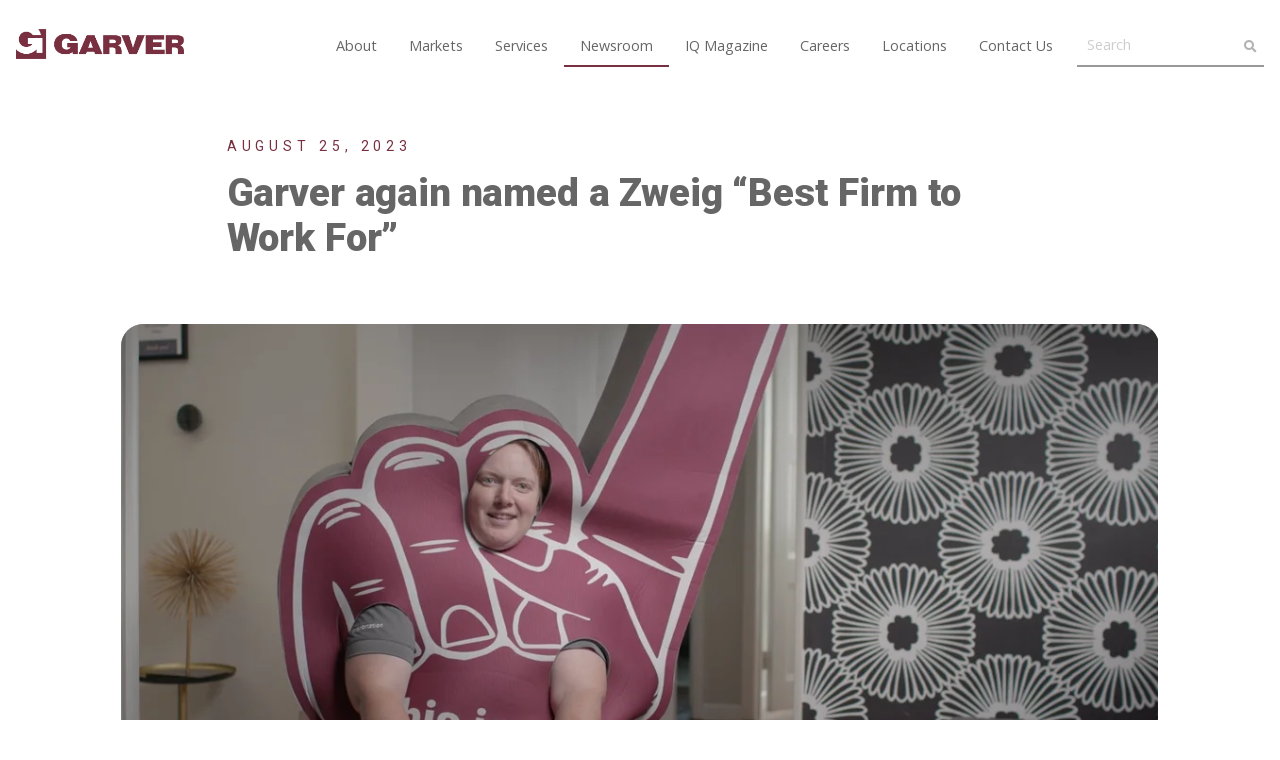

--- FILE ---
content_type: text/html; charset=UTF-8
request_url: https://garverusa.com/news/8/2023/garver-again-named-a-zweig-best-firm-to-work-for
body_size: 10400
content:
	
   
 
  <!DOCTYPE html>
<html lang="en">
<head>
<title>Garver again named a Zweig “Best Firm to Work For” - Garver</title>
<link rel="preload" as="style" type="text/css" href="/css/normalize.css" onload="this.onload=null;this.rel='stylesheet'">
<link rel="preload" as="style" type="text/css" href="/css/base-min.css?id=15810281587" onload="this.onload=null;this.rel='stylesheet'">
<link rel="preload" as="style" href="/css/style-23.2.28c-min.css?id=15810281595">
<link rel="stylesheet" type="text/css" href="/css/style-23.2.28c-min.css?id=15810281595">
<link rel="preload" as="style" type="text/css" href="/css/animate-min.css" onload="this.onload=null;this.rel='stylesheet'">

<link rel="preconnect" href="https://fonts.gstatic.com/" crossorigin>
<link rel="preload" as="style" href="https://fonts.googleapis.com/css?family=Roboto:300,400,500,700,900|Open+Sans:300,400,600,700,800&display=swap" onload="this.onload=null;this.rel='stylesheet'">
<link rel="preconnect" href="https://use.fontawesome.com/">
<link rel="preconnect" href="https://use.fontawesome.com/" crossorigin>
<link rel="preload" as="style" href="https://use.fontawesome.com/releases/v5.13.0/css/all.css" onload="this.onload=null;this.rel='stylesheet'">
<link rel="preload" as="style" href="/css/jquery-1.12.1.ui.css" onload="this.onload=null;this.rel='stylesheet'">

<meta name="msvalidate.01" content="263F44BDAA8074ADBFEE4B5BC475E0DB">
<meta name="google-site-verification" content="KZ2Yn9kYeuFcIkHQCymWJA5d31Skwd0fim03kQnEvPs">

<meta name="viewport" content="width=device-width, initial-scale=1, maximum-scale=5">
<meta property="og:title" content="Garver again named a Zweig “Best Firm to Work For” - Garver">
<meta property="og:image" content="https://garverusa.blob.core.windows.net/images/blog/2023/August/best-firm-friday-preview-2023.jpg">
<meta property="og:url" content="https://garverusa.com/news/8/2023/garver-again-named-a-zweig-best-firm-to-work-for">
<meta property="og:description" content="This is the third consecutive year Garver has ranked No. 1 and the 10th consecutive year that the firm has ranked in the top three.">
<meta name="description" content="This is the third consecutive year Garver has ranked No. 1 and the 10th consecutive year that the firm has ranked in the top three.">
<meta property="og:type" content="article">
<meta property="og:site_name" content="Garver">

<meta name="twitter:card" content="summary_large_image">
<meta name="twitter:site" content="Garver">
<meta name="twitter:creator" content="@GarverUSA">
<meta name="twitter:title" content="Garver again named a Zweig “Best Firm to Work For” - Garver">
<meta name="twitter:description" content="This is the third consecutive year Garver has ranked No. 1 and the 10th consecutive year that the firm has ranked in the top three.">
<meta name="twitter:image" content="https://garverusa.blob.core.windows.net/images/blog/2023/August/best-firm-friday-preview-2023.jpg">

<meta name="facebook-domain-verification" content="5lepa3p2dgdosa32cdepqbx2bvrsv6">
<noscript>
  <link rel="stylesheet" type="text/css" href="/css/normalize.css">
  <link rel="stylesheet" type="text/css" href="/css/base-min.css?id=15810281587">
  <link rel="stylesheet" type="text/css" href="/css/style-23.2.28b-min.css?id=15810281595">
  <link rel="stylesheet" href="https://fonts.googleapis.com/css2?family=Roboto:wght@300;400;500;700;900&display=swap">
  <link rel="stylesheet" href="https://fonts.googleapis.com/css?family=Open+Sans:300,400,600,700,800&display=swap"> 
  <link rel="stylesheet" href="https://use.fontawesome.com/releases/v5.13.0/css/all.css">
  <link rel="stylesheet" href="https://ajax.googleapis.com/ajax/libs/jqueryui/1.12.1/themes/smoothness/jquery-ui.css">
    <style>
        #fadeInOverlay { display:none; }
    </style>
</noscript>

<!-- Google Tag Manager -->
<script>(function(w,d,s,l,i){w[l]=w[l]||[];w[l].push({'gtm.start':
new Date().getTime(),event:'gtm.js'});var f=d.getElementsByTagName(s)[0],
j=d.createElement(s),dl=l!='dataLayer'?'&l='+l:'';j.async=true;j.src=
'https://www.googletagmanager.com/gtm.js?id='+i+dl;f.parentNode.insertBefore(j,f);
})(window,document,'script','dataLayer','GTM-W9PSML7');</script>
<!-- End Google Tag Manager -->
<style>    .articleBody ol li, .articleBody ul li {
        padding: 1rem 0 0 0;
    }
    </style>
<style>
@media (max-width: 36rem) {
	.newsFeed .entryCards {
		width:100%;
		padding: 0 .5rem;
	}
	.newsFeed .entry.collapse .article .copy h3  {
		display: -webkit-box;
		margin:0;
		font-size:1rem;
		line-height:1.5rem;
	}
	.newsFeed .entry.collapse .article .copy   {
		padding: .75rem;
	}
	.newsFeed .entry.collapse .portrait {
		display:none !important;
		border-radius: 0;
	}
 	.newsFeed .entry.collapse {
 		margin: .5rem .5rem;
 	}
 	.newsFeed .entry.collapse {
    width: calc(50% - 1rem);
    min-width: calc(50% - 1rem);
 	}
	.newsFeed .entry.collapse .button {
		margin-top:1rem;
		font-size:.9rem;
	}
	.newsFeed .entry.collapse .button i {
 		/*display:none;*/
	}
}

</style>
<style>  .tag-container {
    display: flex;
    flex-wrap: wrap;
    gap: 10px;
  }

  .tag-button {
    width: auto !important; 
    font-size: .7rem;
    font-weight: bold;
    padding: 0 1rem !important;
    height: 30px;
    border-radius: 15px;
    background-color: rgba(255,255,255,1);
    color: #aaa;
    cursor: pointer;
    transition: all 0.2s ease;
    border: 1px solid #ccc !important;
    display: flex;
    align-items: center;
    gap: 6px;
    flex-grow: 1;
    width: auto;
  }
  .tag-button:hover {
    background-color: #999;
    color: #fff;
  }
  .tag-button[aria-pressed="true"] {
    background-color: #772f40;
    border: 1px solid #772f40 !important;
    color: #fff;
    border-color: #999;
  }

  input[type="hidden"] {
    margin-top: 20px;
  }

  .showCookieBanner {
    display: block !important;
  }

  @supports (-webkit-touch-callout: none) {
    #getInTouch, .fullWidthBackground {
    overflow:hidden;
    background-attachment: scroll !important;
  }
  
</style></head>
<body>
<!-- Google Tag Manager (noscript) -->
<noscript><iframe src="https://www.googletagmanager.com/ns.html?id=GTM-W9PSML7"
height="0" width="0" style="display:none;visibility:hidden"></iframe></noscript>
<!-- End Google Tag Manager (noscript) -->
<div id="fadeInOverlay" style="position:fixed; top:0; left:0; width:100%; height:100%; z-index:1000001; margin: 0 auto; background:#fff; clear:both;">&nbsp;</div>


<div id="skrollr-body" class="blurBody">
<div id="navigation">
<header>
    <nav id="navBar" class="gridRow">

        <div class="col-12 col-lg-2">
          <a href="/" class="GarverLogo"><img src="https://garverusa.blob.core.windows.net/images/general/garver-alt-logo.png" alt="Garver" width="168" height="30"></a>
          <a href="#" id="mobilePull" aria-label="Open mobile menu" title="Open mobile menu"><i class="fa fa-bars fa-2x"></i></a>
        </div>
        <div class="col-12 col-lg-10" >
        <ul>
            <li>
              <a href="https://garverusa.com/about" >About</a>
                <ul class="midsub">
                <li><a href="/about">About</a></li>
                <li><a href="/about/awards">Awards</a></li>
                <li><a href="/about/centennial-celebration">Centennial</a></li>
                <li><a href="/about/garvergives">GarverGives</a></li>
                <li><a href="/about/history">History</a></li>
                <li><a href="/about/wellness-program">Wellness Program</a></li>
              </ul>
            </li>
            <li><a href="https://garverusa.com/markets" >Markets</a>
              <ul class="midsub">
                <li><a href="/markets/aviation">Aviation</a></li>
                <li><a href="/markets/buildings">Buildings</a></li>
                <li><a href="/markets/field-services">Field Services</a></li>
                <li><a href="/markets/federal">Federal</a></li>
                <li><a href="/markets/transportation">Transportation</a></li>
                <li><a href="/markets/water">Water and Wastewater</a></li>
              </ul>
            </li>
            <li><a href="/services" >Services</a>
              <ul class="midsub">
                <li><a href="/alternative-project-delivery">Alternative Project Delivery</a></li>
                <li><a href="/asset-management">Asset Management</a></li>
                <li><a href="/enterprise-solutions">Enterprise Solutions</a></li>
                <li><a href="/environmental">Environmental</a></li>
                <li><a href="/geospatial-solutions">Geospatial Solutions</a></li>
                <li><a href="/operations-and-maintenance">Operations and Maintenance</a></li>
                <li><a href="/project-communications">Project Communications</a></li>
                <li><a href="/program-management">Program Management</a></li>
                <li><a href="/project-controls">Project Controls</a></li>
                <li><a href="/stormwater">Stormwater</a></li>
              </ul>
            </li>
            <li><a href="https://garverusa.com/newsroom"  class="underline" >Newsroom</a>
              <ul class="midsub">
                <li><a href="/newsroom/sections/company-news">Company News</a></li>
                <li><a href="/newsroom/sections/insights">Insights</a></li>
                <li><a href="/newsroom/sections/people">People</a></li>
                <li><a href="/newsroom/sections/awards">Awards</a></li>
                <li><a href="/events">Events</a></li>
              </ul>
            </li>
            <li><a href="https://garverusa.com/iq" >IQ Magazine</a></li>
            <li><a href="https://garverusa.com/careers" >Careers</a></li>
            <li><a href="https://garverusa.com/locations" >Locations</a></li>
            <li><a href="#" class="openContactForm">Contact Us</a></li>
            <li id="search">
              <form class="navbar-form" role="search" action="https://garverusa.com/search" >   
                <input type="text" class="form-control" placeholder="Search" name="q" id="q" autocomplete="off">
                <button type="submit"><i class="fa fa-search" aria-hidden="true"></i></button>
              </form>
            </li>
        </ul>

        </div>

    </nav>
</header>
</div>
<div id="bodyContainer">





    


          
    
          
    
  

<article  class="articleBody  pt-2">
  <div class="gridRow gridPad articleHeading">
  <div class="col-12 col-md-8 push-2 pushResetTablet">

      <div class="flexRow overflowVisible">
        <div class=""  style="flex-direction: column; padding-right: 1rem;">
          <span class="smallupperRed">August 25, 2023</span>
          <h1 class="pb-0 mb-0">Garver again named a Zweig “Best Firm to Work For”</h1> 
                                      </div>

        
              </div>
  </div>
  </div>

      

    
        <div class="gridRow gridPad articleInsert">
    <div class="col-12 col-md-10 push-1 pushResetTablet">
      <figure class="pb-0 mb-0">
      <div class="videoWrapper">
      <iframe src="" data-src="//player.vimeo.com/video/857747800?h=fc875274e1" title="Garver again named a Zweig “Best Firm to Work For”" allowfullscreen></iframe>
      </div>
    </figure>
    </div>
    </div>
        
        <div class="gridRow gridPad articleBlock">
      <div class="col-12 col-md-8 push-2 pushResetTablet">
      <div>
            <p>Garver has once again been recognized as the #1 Best Firm to Work For by the Zweig Group. This is the third consecutive year Garver has ranked No. 1 and the 10th consecutive year that the firm has ranked in the top three. </p>

<p>The list, which ranks the nation’s outstanding workplaces in the AEC industry throughout the United States and Canada, is compiled based on statistics and employee opinion on firm culture, workplace practice, employee benefits, employee retention rates, professional development, and more.  </p>

<p>“At Garver, we strive to offer our employees the best employee experience – from health benefits to professional development to our annual Summit,” said President and CEO Brock Hoskins. “We love hearing that our people feel valued and cared for, and how much they enjoy connecting with one another across our footprint.” </p>

<p>Garver has experienced exponential growth in the past year, thanks to employee referrals and new talent excited to bring Garver services to their communities. This organic expansion has led to new offices and new markets in the Alabama Gulf Coast region and in western Colorado, for example. It has also propelled Garver past the 1,000 full-time employee milestone. The firm attributes this enthusiastic growth to its best employee experience, people-first approach.   </p>

<p>Garver prioritizes providing employees with a competitive benefits package that offers 401(k) matching, paid parental leave, health care coverage with dental benefits, HSA funding, and other health care savings. Garver employees also benefit from an in-house Wellness Team and on-site fitness centers, reimbursement for gym fees and other health-related services, a flexible work schedule, and leadership dedicated to providing professional development resources. </p>

<p>Interested in joining one of the “Best Firms to Work For”? Start by visiting our <a href="https://garverusa.com/careers/index" target="_blank" rel="noreferrer noopener">Careers page.</a> </p>
      </div>
      </div>
    </div>

        
    
    <div class="gridRow gridPad">
  <div class="col-12 col-md-8 push-2 pushResetTablet">
    <div class="tagslist">
      <a href="/news/tags/people/">People</a>
      <a href="/news/tags/awards/">Awards</a>
      <a href="/news/tags/best-firm-to-work-for/">Best Firm to Work For</a>
      <a href="/news/tags/zweig-group/">Zweig Group</a>
    
  </div>
    <div id="socialShare" style="padding-top:3rem;">
  <h4>Share this article</h4>
  <a href="http://www.facebook.com/sharer/sharer.php?u=https://garverusa.com/news/8/2023/garver-again-named-a-zweig-best-firm-to-work-for&title=Garver%20again%20named%20a%20Zweig%20%E2%80%9CBest%20Firm%20to%20Work%20For%E2%80%9D" aria-label="Share on Facebook" title="Share on Facebook" class="openWindow" target="_blank"><i class="fab fa-facebook fa-1x"></i></a>
  <a href="http://twitter.com/intent/tweet?text=Garver%20again%20named%20a%20Zweig%20%E2%80%9CBest%20Firm%20to%20Work%20For%E2%80%9D&url=https://garverusa.com/news/8/2023/garver-again-named-a-zweig-best-firm-to-work-for" ria-label="Share on Twiter" title="Share on Twitter" cclass="openWindow" target="_blank"><i class="fab fa-twitter fa-1x"></i></a>
  <a href="http://www.linkedin.com/shareArticle?mini=true&url=https://garverusa.com/news/8/2023/garver-again-named-a-zweig-best-firm-to-work-for&title=Garver%20again%20named%20a%20Zweig%20%E2%80%9CBest%20Firm%20to%20Work%20For%E2%80%9D&source=https://garverusa.com/" ria-label="Share on LinkedIn" title="Share on LinkedIn" cclass="openWindow" target="_blank"><i class="fab fa-linkedin fa-1x"></i></a>
  <a href="mailto:?subject=I%20wanted%20you%20to%20see%20this%20page%20on%20Garver&amp;body=Check%20out%20this%20page%20https://garverusa.com/news/8/2023/garver-again-named-a-zweig-best-firm-to-work-for." ria-label="Share by Email" title="Share by Email" c><i class="fa fa-envelope fa-1x"></i></a>
</div>
  </div>
  </div>
  </article>




  



  

        





      
		        	    
<div class="section sectionGray newsFeed" >
<div class="gridRow overflowVisible"> 
<div class="col-12 gridPadLr">
	<div class=""> 
			<h2 class="mb-0">Garver News</h2>
		</div>
</div>
<div class="col-12 entryCards">
	<div class="entries32 sfadeIn">
			
	
	            	    	    <div class="entry full collapse">
	    <a href="https://garverusa.com/news/12/2025/coltrane-named-to-airport-business-top-40-under-40-list"  class="article">
		    	<div class="photo">
		    	<div class="imageCont">
		        			            <img src="https://garverusa.blob.core.windows.net/images/employees/photos/_600x400_crop_center-center_60_none/Caleb-Coltrane-with-planes.jpg" alt="Coltrane named to Airport Business Top 40 Under 40 list" loading="lazy" width="395" height="264">
		        			    	</div>
								                <div class="portrait"><img src="https://garverusa.blob.core.windows.net/images/employees/circular/portrait-default.png" alt="Garver" loading="lazy" width="64" height="73"></div>
                	    	</div>
			<div class="copy">
				<h3>Coltrane named to Airport Business Top 40 Under 40 list</h3>
				<span class="button red">Read Article <i class="fas fa-arrow-right"></i></span>
			</div>
		</a>
	    </div>
	  		            	    	    <div class="entry full collapse">
	    <a href="https://garverusa.com/news/11/2025/three-honored-with-prestigious-spirit-of-garver-award"  class="article">
		    	<div class="photo">
		    	<div class="imageCont">
		        			            <img src="https://garverusa.blob.core.windows.net/images/blog/2025/October/_600x400_crop_center-center_60_none/2025-Spirit-of-Garver-winners.jpg" alt="Three honored with prestigious Spirit of Garver Award" loading="lazy" width="395" height="264">
		        			    	</div>
								                <div class="portrait"><img src="https://garverusa.blob.core.windows.net/images/employees/circular/portrait-default.png" alt="Garver" loading="lazy" width="64" height="73"></div>
                	    	</div>
			<div class="copy">
				<h3>Three honored with prestigious Spirit of Garver Award</h3>
				<span class="button red">Read Article <i class="fas fa-arrow-right"></i></span>
			</div>
		</a>
	    </div>
	  		            	    	    <div class="entry full collapse">
	    <a href="https://garverusa.com/news/10/2025/garver-shows-houston-how-we-rodeo-summit-2025"  class="article">
		    	<div class="photo">
		    	<div class="imageCont">
		        			            <img src="https://garverusa.blob.core.windows.net/images/blog/2025/October/_600x400_crop_center-center_60_none/Image.jpeg" alt="Garver shows Houston how we rodeo – Summit 2025" loading="lazy" width="395" height="264">
		        			    	</div>
								                <div class="portrait"><img src="https://garverusa.blob.core.windows.net/images/employees/circular/portrait-default.png" alt="Garver" loading="lazy" width="64" height="73"></div>
                	    	</div>
			<div class="copy">
				<h3>Garver shows Houston how we rodeo – Summit 2025</h3>
				<span class="button red">Read Article <i class="fas fa-arrow-right"></i></span>
			</div>
		</a>
	    </div>
	  		            	    	    <div class="entry full collapse">
	    <a href="https://garverusa.com/news/10/2025/john-shaw-named-a-c-suite-award-winner"  class="article">
		    	<div class="photo">
		    	<div class="imageCont">
		        			            <img src="https://garverusa.blob.core.windows.net/images/employees/photos/_600x400_crop_center-center_60_none/John-Shaw-Ad-Style.jpg" alt="John Shaw named a C-Suite Award Winner" loading="lazy" width="395" height="264">
		        			    	</div>
								                <div class="portrait"><img src="https://garverusa.blob.core.windows.net/images/employees/circular/portrait-default.png" alt="Garver" loading="lazy" width="64" height="73"></div>
                	    	</div>
			<div class="copy">
				<h3>John Shaw named a C-Suite Award Winner</h3>
				<span class="button red">Read Article <i class="fas fa-arrow-right"></i></span>
			</div>
		</a>
	    </div>
	  		            	    	    <div class="entry full collapse">
	    <a href="https://garverusa.com/news/9/2025/austin-business-journal-honors-travis-as-2025-women-in-business-awards-finalist"  class="article">
		    	<div class="photo">
		    	<div class="imageCont">
		        			            <img src="https://garverusa.blob.core.windows.net/images/blog/2025/August/_600x400_crop_center-center_60_none/2025-Austin-Business-Journal-Women-in-Business-D.jpg" alt="Austin Business Journal honors Travis as 2025 Women in Business Awards finalist" loading="lazy" width="395" height="264">
		        			    	</div>
								                <div class="portrait"><img src="https://garverusa.blob.core.windows.net/images/employees/circular/portrait-default.png" alt="Garver" loading="lazy" width="64" height="73"></div>
                	    	</div>
			<div class="copy">
				<h3>Austin Business Journal honors Travis as 2025 Women in Business Awards finalist</h3>
				<span class="button red">Read Article <i class="fas fa-arrow-right"></i></span>
			</div>
		</a>
	    </div>
	  		            	    	    <div class="entry full collapse">
	    <a href="https://garverusa.com/news/7/2025/garver-announces-2025-spirit-of-garver-award-finalists"  class="article">
		    	<div class="photo">
		    	<div class="imageCont">
		        			            <img src="https://garverusa.blob.core.windows.net/images/blog/2024/October/_600x400_crop_center-center_60_none/Spirit-of-Garver-winners-2024.jpg" alt="Garver announces 2025 Spirit of Garver Award finalists" loading="lazy" width="395" height="264">
		        			    	</div>
								                <div class="portrait"><img src="https://garverusa.blob.core.windows.net/images/employees/circular/portrait-default.png" alt="Garver" loading="lazy" width="64" height="73"></div>
                	    	</div>
			<div class="copy">
				<h3>Garver announces 2025 Spirit of Garver Award finalists</h3>
				<span class="button red">Read Article <i class="fas fa-arrow-right"></i></span>
			</div>
		</a>
	    </div>
	  			</div>
</div>
</div>
</div>



</div>
<footer>
    <div id="footer">
      <div class="gridRow gridPad">
        <div class="col-12">
          <div class="socialIcons">
            <a href="http://www.facebook.com/garverusa" target="_blank" aria-label="Garver on Facebook" title="Garver on Facebook"><i class="fab fa-facebook-f"></i></a>
            <a href="http://www.linkedin.com/company/garver" target="_blank" aria-label="Garver on linkedIn" title="Garver on linkedIn"><i class="fab fa-linkedin"></i></a>
            <a href="http://www.youtube.com/user/garverusa?sub_confirmation=1" target="_blank" aria-label="Garver on YouTube" title="Garver on YouTube"><i class="fab fa-youtube"></i></a>
            <a href="http://instagram.com/garverusa" target="_blank" aria-label="Garver on Instagram" title="Garver on Instagram"><i class="fab fa-instagram"></i></a>
          </div>
        </div>
      </div>

      <div class="gridRow sectionPad">
        <div class="col-12 col-lg-2 copyright">
          <span>Copyright 2026 Garver</span>
        </div>
        <div class="col-12 col-lg-10 links small">
          <ul>
              <li><a href="http://bit.ly/grvrplrm" target="_blank">Planroom</a></li>
              <li><a href="/about/privacy-statement">Privacy Policy</a></li>
              <li><a href="/about/cookie-policy">Cookie Policy</a></li>
              <li><a href='javascript:void(0)' onclick='revisitCkyConsent()'>Do Not Share My Personal Information</a></li>
              <li><a href="https://infoexchange.garverengineers.com/UserWeb/Login/Login.aspx?v=0" target="_blank">Info Exchange</a></li>
          </ul>
        </div>
      </div>

    </div>
</footer>
</div>

<div id="lgtboxOverlay"></div>
<div id="lgtboxContainer">
  <div class="closeLgtbox"><i class="fa fa-times fa-2x red"></i></div>
     <div class="scroll imgBack">
        <div class="cell centerVAlign">
          <i class="fa fa-angle-left fa-2x"></i>
        </div>
      </div>
     <div class="scroll imgNext">
        <div class="cell centerVAlign">
          <i class="fa fa-angle-right fa-2x"></i>
        </div>
      </div>
    <div class='galLoader'></div>
    <div id="lgtboximageContainer">
        <div>   
            <img id="lgtboxImage" class="openNewWidnow" src="https://garverusa.blob.core.windows.net/images/general/spacer.gif"  alt="">
            <div id="lgtboxImgOverlay">
              <p class="caption">&nbsp;</p>
            </div>
        </div>
        
    </div>
    <div style="clear: both;"></div>
</div>

<div id="messageOverlay">
  <div class='cube panelLoad'>
    <div class='cube-face cube-face-front'></div>
    <div class='cube-face cube-face-back'></div>
    <div class='cube-face cube-face-left'></div>
    <div class='cube-face cube-face-right'></div>  
    <div class='cube-face cube-face-bottom'></div>
    <div class='cube-face cube-face-top'></div>
  </div>
  <div class="gridPad messageContainer">
  <p id="actionMessage"></p>
  <a href="#close" id="closebtn" class="button solidButton red">Close Window&nbsp;<i class="fa fa-times closeForm"></i></a>
  </div>
</div>

<div class="modalPopup " id="videoModal">
<div class="backgroundOverlay closeVideoModal" style="background:transparent;"></div>
<div class="close"><i class="fa fa-times fa-2x closeVideoModal red"></i></div>
<div class="tgrid formCont" style="pointer-events: none;">
  <div class="cell centerVAlign">
      <div class="tgrid gridPad">
        <div class="col-12 col-md-6 centerVAlign">
        <div class="videoWrapper" style="max-width:1280px; margin:auto; pointer-events:all;">
            <iframe id="videoFrame" src="about:blank" width="640" height="360" style="cursor: pointer; background:rgba(0,0,0,.9); box-shadow:0 0 80px -21px rgba(0,0,0,.75)" allow="autoplay"></iframe>
        </div>
        </div>
      </div>
  </div>
</div>
</div>

<div id="contactForm">
<div class="tgrid formCont px-1">
  <div class="cell centerVAlign">
    <div class="contactBlock overlay" style="position:relative;">
      <div class="close"><i class="fa fa-times fa-2x closeForm red"></i></div>
      <div class="gridRow gridPad">
        <div class="col-12 col-md-6 postDetailsSlim centerVAlign">
          <h4>Contact Us</h4>
          <h2 class="red pb-3">Let's start a conversation.</h2>
          
          <div class="stayConnected">
            <h4>STAY CONNECTED</h4>
            <a href="http://www.facebook.com/garverusa" target="_blank" aria-label="Garver on Facebook" title="Garver on Facebook"><i class="fab fa-facebook-f"></i></a>
            <a href="http://www.linkedin.com/company/garver" target="_blank" aria-label="Garver on LinkedIn" title="Garver on LinkedIn"><i class="fab fa-linkedin"></i></a>
            <a href="http://www.youtube.com/user/garverusa?sub_confirmation=1" target="_blank" aria-label="Garver on YouTube" title="Garver on YouTube"><i class="fab fa-youtube"></i></a>
            <a href="http://instagram.com/garverusa" target="_blank" aria-label="Garver on Instagram" title="Garver on Instagram"><i class="fab fa-instagram"></i></a>
          </div>          
        </div>
        <div class="col-12 col-md-6">
          <form data-formtype="grvrContactForm" method="post" enctype="multipart/form-data" novalidate>
          <input type="hidden" name="useragent">
          <input type="hidden" name="formId" id="formId" value="d5468218-826a-46a7-9dca-ce3358be4a39">
          <input name="submit_path"value="https://garverusa.com/news/8/2023/garver-again-named-a-zweig-best-firm-to-work-for" type="hidden">
          <input type="hidden" name="area_of_interest" value="">
          <input type="hidden" name="fao" value="">
          <input type="hidden" name="submit_message" value="Submitting form, please wait!">
          <input type="hidden" name="success_message" value="Thank you for your message. We will be in contact soon!">
          <input type="hidden" name="failure_message" value="Something went wrong. Let us know at <a href='mailto:GarverMarketing@GarverUSA.com'>GarverMarketing@GarverUSA.com.</a>">

          <div class="contactForms" style="overflow:visible;">
            <div class="inlineInputs">
              <div>
                 <input name="firstname" value="" placeholder="First Name" type="text" required="required">
              </div>
              <div>
                <input name="lastname" value="" placeholder="Last Name" type="text" required="required">
              </div>
            </div>
            <div class="inlineInputs">
              <div>
                <input name="company" value="" type="text" placeholder="Company" required="required">
              </div>
              <div>
                 <input name="email" value="" placeholder="Email Address" type="text" required="required">
              </div>
            </div>
            <div class="inputs">
              <textarea id="message" name="message"></textarea>
            </div>
            <div class="inputs">
            <input type="checkbox" value="true" id="cfsubscribem"  name="subscribe" aria-label="Sign up for email updates from Garver?">
            <label for="cfsubscribem" class="m-0"><span class="styled-label"> Click to receive email updates from Garver</span></label>
            </div>
            <div class="inlineInputs pt-1">
              <div class="mobileHide">
                <button type="button" class="button solidButton  closeForm mobileHide white" style="min-width:100%;">Close Form</button>
              </div>
              <div>
                <button type="submit"  class="btn btn-default button solidButton red" style="min-width:100%;">Send Message</button>
              </div>
            </div>           
          </div>

          </form>
        </div>
      </div>
    </div>
  </div>
</div>

</div>


<div id="grvrCookieBanner" style="z-index:10000; position:fixed; display: none; width:100%; bottom:0; left:0; background:#fff;  box-shadow: 0px -5px 11px 1px rgba(0,0,0,0.16);">
    <div class="gridRow gridPad py-1">
      <div class="col-12 col-md-9">
         <p class="py-1">This website or its third-party tools process personal data. You can opt out of sharing your personal information by clicking <a href='javascript:void(0)' onclick='revisitCkyConsent(); ' class="red"><strong>Do Not Share My Personal Information</strong></a>. View our privacy and cookie policy by <a href="/about/privacy-statement" class="red"><strong>clicking here</strong></a>.
      </div>
      <div class="col-12 col-md-3">
        <a href="javascript:void(0)" id="acceptCookies" class="button solidButton red m-0" style="display: block; margin-top:1.5rem !important;">OK</a>
      </div>
    </div>
</div>

<script src="/js/jquery.3.6.0.min.js"></script>
<script src="/js/jquery.waypoints.min.js" defer></script>
<script src="/js/scripts.js?id=1551388402" defer></script>
<script src="/js/animation.min.js" defer></script>
<script src="/js/jquery.touchSwipe.min.js" defer></script>
<script src="/js/garverhsforms.js" defer></script>
<script src="/js/jquery.validate.min.js" defer></script>
<script src="/js/rellax.min.js" defer></script>
<script src="/js/skrollr.js" defer></script>
<script>
window.addEventListener('DOMContentLoaded', function() {
var rellax;
$(window).resize(function() {
  resetRellax();
});

$( document ).ready(function() {
  startRellax();
    if(!ieCheck()){
    var s = skrollr.init({
        forceHeight: false,
    });
    if (s.isMobile()) {
        s.destroy();
    } 
  }


  $('.imageEnlarge').each(function() {
    $(this).bind("click", function() {
      $(".scroll.imgBack").hide();
      $(".scroll.imgNext").hide();
      openBox(this.href,'' ); 
      return false;
    });
  });


});
$(window).on('load', function(){
  function init() {
    var vidDefer = document.getElementsByTagName('iframe');
    for (var i=0; i<vidDefer.length; i++) {
    if(vidDefer[i].getAttribute('data-src')) {
      vidDefer[i].setAttribute('src',vidDefer[i].getAttribute('data-src'));
    } } }

    //var windowWidth = $(window).width();
    //if(windowWidth>768) {
      window.onload = init();
    //}
  });


function resetRellax() {
  if ($(".rellax")[0]) {
    if(rellax) {
      rellax.destroy();
    }
    if ($(window).width() >= 1280) {
      if(!rellax) { 
        startRellax();
      } else {
        rellax.refresh();
      }
    }
  }
}

function startRellax() {
  if ($(".rellax")[0] && $(window).width() >= 1280 && !rellax) {
    rellax = new Rellax('.rellax', {
      center: true,
      round: true,
      vertical: true,
      horizontal: false, 
      passive: true
    });
  }
}

function ieCheck() {
    var ua = window.navigator.userAgent; 
    var msie = ua.indexOf('MSIE ');
    var trident = ua.indexOf('Trident/'); 
    return (msie > 0 || trident > 0);
}

});
</script>
<script>
document.addEventListener("cookieyes_consent_update", function (eventData)  {
  let activeLaw = getCkyConsent().activeLaw;
  if ( getCkyConsent().isUserActionCompleted ===false && activeLaw !== 'gdpr'  ) {
    if (!navigator.globalPrivacyControl) {
      grvrCookieBanner.classList.add('showCookieBanner');
    }
    document.getElementById('acceptCookies').addEventListener("click", function() {
        if (!navigator.globalPrivacyControl) {
          performBannerAction("accept_all");
        }
        grvrCookieBanner.classList.remove('showCookieBanner');
    }, false);
  } else if(getCookie("cookieyes-consent", "action") === "yes") {
    grvrCookieBanner.classList.remove('showCookieBanner');
  }  
});

function getCookie(cookieName, key) {
  const cookies = document.cookie
    .split(";")
    .reduce(
      (ac, cv, i) =>
        Object.assign(ac, { [cv.split("=")[0].trim()]: cv.split("=")[1] }),
      {}
    )[cookieName];
  if(cookies) {
  const { [key]: value } = cookies
    .split(",")
    .reduce(
      (obj, pair) => (
        (pair = pair.split(":")), (obj[pair[0]] = pair[1]), obj
      ),
      {}
    );
  return value;
  }
}
</script>


       

<script>const tagButtons = document.querySelectorAll('.tag-button');

  tagButtons.forEach(button => {
    button.addEventListener('click', () => {
      const value = button.getAttribute('data-value');
      const isActive = button.getAttribute('aria-pressed') === 'true';
      const currentForm = button.closest('form');

      // Use a data attribute to store selected values per form
      let selected = currentForm._selectedTags || [];
      
      if (isActive) {
        button.setAttribute('aria-pressed', 'false');
        selected = selected.filter(item => item !== value);
      } else {
        button.setAttribute('aria-pressed', 'true');
        selected.push(value);
      }

      currentForm._selectedTags = selected; // Save back to form
      const hiddenInput = currentForm.querySelector('[name="area_of_interest"]');
      if (hiddenInput) {
        hiddenInput.value = ';'+selected.join(';');
      }
    });

    button.addEventListener('keydown', (e) => {
      if (e.key === 'Enter' || e.key === ' ') {
        e.preventDefault();
        button.click();
      }
    });
  });</script></body>
</html>




--- FILE ---
content_type: text/html; charset=UTF-8
request_url: https://garverusa.com/inc/token.php
body_size: 101
content:
1769908797

--- FILE ---
content_type: text/html; charset=UTF-8
request_url: https://player.vimeo.com/video/857747800?h=fc875274e1
body_size: 6664
content:
<!DOCTYPE html>
<html lang="en">
<head>
  <meta charset="utf-8">
  <meta name="viewport" content="width=device-width,initial-scale=1,user-scalable=yes">
  
  <link rel="canonical" href="https://player.vimeo.com/video/857747800">
  <meta name="googlebot" content="noindex,indexifembedded">
  
  
  <title>2023-Best-Firm-External on Vimeo</title>
  <style>
      body, html, .player, .fallback {
          overflow: hidden;
          width: 100%;
          height: 100%;
          margin: 0;
          padding: 0;
      }
      .fallback {
          
              background-color: transparent;
          
      }
      .player.loading { opacity: 0; }
      .fallback iframe {
          position: fixed;
          left: 0;
          top: 0;
          width: 100%;
          height: 100%;
      }
  </style>
  <link rel="modulepreload" href="https://f.vimeocdn.com/p/4.46.25/js/player.module.js" crossorigin="anonymous">
  <link rel="modulepreload" href="https://f.vimeocdn.com/p/4.46.25/js/vendor.module.js" crossorigin="anonymous">
  <link rel="preload" href="https://f.vimeocdn.com/p/4.46.25/css/player.css" as="style">
</head>

<body>


<div class="vp-placeholder">
    <style>
        .vp-placeholder,
        .vp-placeholder-thumb,
        .vp-placeholder-thumb::before,
        .vp-placeholder-thumb::after {
            position: absolute;
            top: 0;
            bottom: 0;
            left: 0;
            right: 0;
        }
        .vp-placeholder {
            visibility: hidden;
            width: 100%;
            max-height: 100%;
            height: calc(1080 / 1920 * 100vw);
            max-width: calc(1920 / 1080 * 100vh);
            margin: auto;
        }
        .vp-placeholder-carousel {
            display: none;
            background-color: #000;
            position: absolute;
            left: 0;
            right: 0;
            bottom: -60px;
            height: 60px;
        }
    </style>

    

    
        <style>
            .vp-placeholder-thumb {
                overflow: hidden;
                width: 100%;
                max-height: 100%;
                margin: auto;
            }
            .vp-placeholder-thumb::before,
            .vp-placeholder-thumb::after {
                content: "";
                display: block;
                filter: blur(7px);
                margin: 0;
                background: url(https://i.vimeocdn.com/video/1750348383-94d0b7eb3d183ef9e495352f7b6e619ec5281ef61c12362fa5c4742ee4bd1ec9-d?mw=80&q=85) 50% 50% / contain no-repeat;
            }
            .vp-placeholder-thumb::before {
                 
                margin: -30px;
            }
        </style>
    

    <div class="vp-placeholder-thumb"></div>
    <div class="vp-placeholder-carousel"></div>
    <script>function placeholderInit(t,h,d,s,n,o){var i=t.querySelector(".vp-placeholder"),v=t.querySelector(".vp-placeholder-thumb");if(h){var p=function(){try{return window.self!==window.top}catch(a){return!0}}(),w=200,y=415,r=60;if(!p&&window.innerWidth>=w&&window.innerWidth<y){i.style.bottom=r+"px",i.style.maxHeight="calc(100vh - "+r+"px)",i.style.maxWidth="calc("+n+" / "+o+" * (100vh - "+r+"px))";var f=t.querySelector(".vp-placeholder-carousel");f.style.display="block"}}if(d){var e=new Image;e.onload=function(){var a=n/o,c=e.width/e.height;if(c<=.95*a||c>=1.05*a){var l=i.getBoundingClientRect(),g=l.right-l.left,b=l.bottom-l.top,m=window.innerWidth/g*100,x=window.innerHeight/b*100;v.style.height="calc("+e.height+" / "+e.width+" * "+m+"vw)",v.style.maxWidth="calc("+e.width+" / "+e.height+" * "+x+"vh)"}i.style.visibility="visible"},e.src=s}else i.style.visibility="visible"}
</script>
    <script>placeholderInit(document,  false ,  true , "https://i.vimeocdn.com/video/1750348383-94d0b7eb3d183ef9e495352f7b6e619ec5281ef61c12362fa5c4742ee4bd1ec9-d?mw=80\u0026q=85",  1920 ,  1080 );</script>
</div>

<div id="player" class="player"></div>
<script>window.playerConfig = {"cdn_url":"https://f.vimeocdn.com","vimeo_api_url":"api.vimeo.com","request":{"files":{"dash":{"cdns":{"akfire_interconnect_quic":{"avc_url":"https://vod-adaptive-ak.vimeocdn.com/exp=1769912397~acl=%2F6007535f-27a5-45c1-a653-f71c7bbff8ad%2Fpsid%3De33890a100bba96020587176b9e187479d65eb1d6cc029e41ab6336b782b00a0%2F%2A~hmac=a533cdb0dcd0cc281c23213025298e1309326d58c3e303a04c270ea9a0b1465f/6007535f-27a5-45c1-a653-f71c7bbff8ad/psid=e33890a100bba96020587176b9e187479d65eb1d6cc029e41ab6336b782b00a0/v2/playlist/av/primary/prot/cXNyPTE/playlist.json?omit=av1-hevc\u0026pathsig=8c953e4f~kVw0zzXnmzeE8UFNlCYpvMnTdW4j-jqyiFPDny3-38A\u0026qsr=1\u0026r=dXM%3D\u0026rh=1eFUmO","origin":"gcs","url":"https://vod-adaptive-ak.vimeocdn.com/exp=1769912397~acl=%2F6007535f-27a5-45c1-a653-f71c7bbff8ad%2Fpsid%3De33890a100bba96020587176b9e187479d65eb1d6cc029e41ab6336b782b00a0%2F%2A~hmac=a533cdb0dcd0cc281c23213025298e1309326d58c3e303a04c270ea9a0b1465f/6007535f-27a5-45c1-a653-f71c7bbff8ad/psid=e33890a100bba96020587176b9e187479d65eb1d6cc029e41ab6336b782b00a0/v2/playlist/av/primary/prot/cXNyPTE/playlist.json?pathsig=8c953e4f~kVw0zzXnmzeE8UFNlCYpvMnTdW4j-jqyiFPDny3-38A\u0026qsr=1\u0026r=dXM%3D\u0026rh=1eFUmO"},"fastly_skyfire":{"avc_url":"https://skyfire.vimeocdn.com/1769912397-0xb99c0beed7b09c07da01623af47f2f9c9ae15cf2/6007535f-27a5-45c1-a653-f71c7bbff8ad/psid=e33890a100bba96020587176b9e187479d65eb1d6cc029e41ab6336b782b00a0/v2/playlist/av/primary/prot/cXNyPTE/playlist.json?omit=av1-hevc\u0026pathsig=8c953e4f~kVw0zzXnmzeE8UFNlCYpvMnTdW4j-jqyiFPDny3-38A\u0026qsr=1\u0026r=dXM%3D\u0026rh=1eFUmO","origin":"gcs","url":"https://skyfire.vimeocdn.com/1769912397-0xb99c0beed7b09c07da01623af47f2f9c9ae15cf2/6007535f-27a5-45c1-a653-f71c7bbff8ad/psid=e33890a100bba96020587176b9e187479d65eb1d6cc029e41ab6336b782b00a0/v2/playlist/av/primary/prot/cXNyPTE/playlist.json?pathsig=8c953e4f~kVw0zzXnmzeE8UFNlCYpvMnTdW4j-jqyiFPDny3-38A\u0026qsr=1\u0026r=dXM%3D\u0026rh=1eFUmO"}},"default_cdn":"akfire_interconnect_quic","separate_av":true,"streams":[{"profile":"c3347cdf-6c91-4ab3-8d56-737128e7a65f","id":"e6d740a5-64f6-42dc-970f-ca7da0dc266d","fps":23.98,"quality":"360p"},{"profile":"d0b41bac-2bf2-4310-8113-df764d486192","id":"5a126d1b-4930-4d09-a019-a3145c28160a","fps":23.98,"quality":"240p"},{"profile":"f9e4a5d7-8043-4af3-b231-641ca735a130","id":"07707b25-65c8-44a2-b7bc-de87d941184e","fps":23.98,"quality":"540p"},{"profile":"f3f6f5f0-2e6b-4e90-994e-842d1feeabc0","id":"1432b38d-3550-4984-be7c-5c12a1da4ad0","fps":23.98,"quality":"720p"},{"profile":"5ff7441f-4973-4241-8c2e-976ef4a572b0","id":"b397bf62-4dd3-4a14-868e-1ac45e3c508d","fps":23.98,"quality":"1080p"}],"streams_avc":[{"profile":"f3f6f5f0-2e6b-4e90-994e-842d1feeabc0","id":"1432b38d-3550-4984-be7c-5c12a1da4ad0","fps":23.98,"quality":"720p"},{"profile":"5ff7441f-4973-4241-8c2e-976ef4a572b0","id":"b397bf62-4dd3-4a14-868e-1ac45e3c508d","fps":23.98,"quality":"1080p"},{"profile":"c3347cdf-6c91-4ab3-8d56-737128e7a65f","id":"e6d740a5-64f6-42dc-970f-ca7da0dc266d","fps":23.98,"quality":"360p"},{"profile":"d0b41bac-2bf2-4310-8113-df764d486192","id":"5a126d1b-4930-4d09-a019-a3145c28160a","fps":23.98,"quality":"240p"},{"profile":"f9e4a5d7-8043-4af3-b231-641ca735a130","id":"07707b25-65c8-44a2-b7bc-de87d941184e","fps":23.98,"quality":"540p"}]},"hls":{"captions":"https://vod-adaptive-ak.vimeocdn.com/exp=1769912397~acl=%2F6007535f-27a5-45c1-a653-f71c7bbff8ad%2Fpsid%3De33890a100bba96020587176b9e187479d65eb1d6cc029e41ab6336b782b00a0%2F%2A~hmac=a533cdb0dcd0cc281c23213025298e1309326d58c3e303a04c270ea9a0b1465f/6007535f-27a5-45c1-a653-f71c7bbff8ad/psid=e33890a100bba96020587176b9e187479d65eb1d6cc029e41ab6336b782b00a0/v2/playlist/av/primary/sub/106706100-c-en-x-autogen/prot/cXNyPTE/playlist.m3u8?ext-subs=1\u0026locale=en\u0026omit=opus\u0026pathsig=8c953e4f~xz7_fyMqknMsqaj8cgVLP3dUQKn-BA-6qyrSKXOG2xo\u0026qsr=1\u0026r=dXM%3D\u0026rh=1eFUmO\u0026sf=fmp4","cdns":{"akfire_interconnect_quic":{"avc_url":"https://vod-adaptive-ak.vimeocdn.com/exp=1769912397~acl=%2F6007535f-27a5-45c1-a653-f71c7bbff8ad%2Fpsid%3De33890a100bba96020587176b9e187479d65eb1d6cc029e41ab6336b782b00a0%2F%2A~hmac=a533cdb0dcd0cc281c23213025298e1309326d58c3e303a04c270ea9a0b1465f/6007535f-27a5-45c1-a653-f71c7bbff8ad/psid=e33890a100bba96020587176b9e187479d65eb1d6cc029e41ab6336b782b00a0/v2/playlist/av/primary/sub/106706100-c-en-x-autogen/prot/cXNyPTE/playlist.m3u8?ext-subs=1\u0026locale=en\u0026omit=av1-hevc-opus\u0026pathsig=8c953e4f~xz7_fyMqknMsqaj8cgVLP3dUQKn-BA-6qyrSKXOG2xo\u0026qsr=1\u0026r=dXM%3D\u0026rh=1eFUmO\u0026sf=fmp4","captions":"https://vod-adaptive-ak.vimeocdn.com/exp=1769912397~acl=%2F6007535f-27a5-45c1-a653-f71c7bbff8ad%2Fpsid%3De33890a100bba96020587176b9e187479d65eb1d6cc029e41ab6336b782b00a0%2F%2A~hmac=a533cdb0dcd0cc281c23213025298e1309326d58c3e303a04c270ea9a0b1465f/6007535f-27a5-45c1-a653-f71c7bbff8ad/psid=e33890a100bba96020587176b9e187479d65eb1d6cc029e41ab6336b782b00a0/v2/playlist/av/primary/sub/106706100-c-en-x-autogen/prot/cXNyPTE/playlist.m3u8?ext-subs=1\u0026locale=en\u0026omit=opus\u0026pathsig=8c953e4f~xz7_fyMqknMsqaj8cgVLP3dUQKn-BA-6qyrSKXOG2xo\u0026qsr=1\u0026r=dXM%3D\u0026rh=1eFUmO\u0026sf=fmp4","origin":"gcs","url":"https://vod-adaptive-ak.vimeocdn.com/exp=1769912397~acl=%2F6007535f-27a5-45c1-a653-f71c7bbff8ad%2Fpsid%3De33890a100bba96020587176b9e187479d65eb1d6cc029e41ab6336b782b00a0%2F%2A~hmac=a533cdb0dcd0cc281c23213025298e1309326d58c3e303a04c270ea9a0b1465f/6007535f-27a5-45c1-a653-f71c7bbff8ad/psid=e33890a100bba96020587176b9e187479d65eb1d6cc029e41ab6336b782b00a0/v2/playlist/av/primary/sub/106706100-c-en-x-autogen/prot/cXNyPTE/playlist.m3u8?ext-subs=1\u0026locale=en\u0026omit=opus\u0026pathsig=8c953e4f~xz7_fyMqknMsqaj8cgVLP3dUQKn-BA-6qyrSKXOG2xo\u0026qsr=1\u0026r=dXM%3D\u0026rh=1eFUmO\u0026sf=fmp4"},"fastly_skyfire":{"avc_url":"https://skyfire.vimeocdn.com/1769912397-0xb99c0beed7b09c07da01623af47f2f9c9ae15cf2/6007535f-27a5-45c1-a653-f71c7bbff8ad/psid=e33890a100bba96020587176b9e187479d65eb1d6cc029e41ab6336b782b00a0/v2/playlist/av/primary/sub/106706100-c-en-x-autogen/prot/cXNyPTE/playlist.m3u8?ext-subs=1\u0026locale=en\u0026omit=av1-hevc-opus\u0026pathsig=8c953e4f~xz7_fyMqknMsqaj8cgVLP3dUQKn-BA-6qyrSKXOG2xo\u0026qsr=1\u0026r=dXM%3D\u0026rh=1eFUmO\u0026sf=fmp4","captions":"https://skyfire.vimeocdn.com/1769912397-0xb99c0beed7b09c07da01623af47f2f9c9ae15cf2/6007535f-27a5-45c1-a653-f71c7bbff8ad/psid=e33890a100bba96020587176b9e187479d65eb1d6cc029e41ab6336b782b00a0/v2/playlist/av/primary/sub/106706100-c-en-x-autogen/prot/cXNyPTE/playlist.m3u8?ext-subs=1\u0026locale=en\u0026omit=opus\u0026pathsig=8c953e4f~xz7_fyMqknMsqaj8cgVLP3dUQKn-BA-6qyrSKXOG2xo\u0026qsr=1\u0026r=dXM%3D\u0026rh=1eFUmO\u0026sf=fmp4","origin":"gcs","url":"https://skyfire.vimeocdn.com/1769912397-0xb99c0beed7b09c07da01623af47f2f9c9ae15cf2/6007535f-27a5-45c1-a653-f71c7bbff8ad/psid=e33890a100bba96020587176b9e187479d65eb1d6cc029e41ab6336b782b00a0/v2/playlist/av/primary/sub/106706100-c-en-x-autogen/prot/cXNyPTE/playlist.m3u8?ext-subs=1\u0026locale=en\u0026omit=opus\u0026pathsig=8c953e4f~xz7_fyMqknMsqaj8cgVLP3dUQKn-BA-6qyrSKXOG2xo\u0026qsr=1\u0026r=dXM%3D\u0026rh=1eFUmO\u0026sf=fmp4"}},"default_cdn":"akfire_interconnect_quic","separate_av":true}},"file_codecs":{"av1":[],"avc":["1432b38d-3550-4984-be7c-5c12a1da4ad0","b397bf62-4dd3-4a14-868e-1ac45e3c508d","e6d740a5-64f6-42dc-970f-ca7da0dc266d","5a126d1b-4930-4d09-a019-a3145c28160a","07707b25-65c8-44a2-b7bc-de87d941184e"],"hevc":{"dvh1":[],"hdr":[],"sdr":[]}},"lang":"en","referrer":"https://garverusa.com/news/8/2023/garver-again-named-a-zweig-best-firm-to-work-for","cookie_domain":".vimeo.com","signature":"4c4cd1ba1c60b616a831c53fc83baf70","timestamp":1769908797,"expires":3600,"text_tracks":[{"id":106706100,"lang":"en-x-autogen","url":"https://captions.vimeo.com/captions/106706100.vtt?expires=1769912397\u0026sig=a7e09f74a3a1b84ef7036c0dbc667fadc474f847","kind":"captions","label":"English (auto-generated)","provenance":"ai_generated","default":true}],"thumb_preview":{"url":"https://videoapi-sprites.vimeocdn.com/video-sprites/image/9f5796df-894e-4040-9d8d-6b6b79e39470.0.jpeg?ClientID=sulu\u0026Expires=1769912397\u0026Signature=1c898f6ac1a2c69a1bf662c752e21404be9cba83","height":2640,"width":4686,"frame_height":240,"frame_width":426,"columns":11,"frames":120},"currency":"USD","session":"a4b39ed396e821b0d623fcc42b302cf9b3b1dbc71769908797","cookie":{"volume":1,"quality":null,"hd":0,"captions":null,"transcript":null,"captions_styles":{"color":null,"fontSize":null,"fontFamily":null,"fontOpacity":null,"bgOpacity":null,"windowColor":null,"windowOpacity":null,"bgColor":null,"edgeStyle":null},"audio_language":null,"audio_kind":null,"qoe_survey_vote":0},"build":{"backend":"31e9776","js":"4.46.25"},"urls":{"js":"https://f.vimeocdn.com/p/4.46.25/js/player.js","js_base":"https://f.vimeocdn.com/p/4.46.25/js","js_module":"https://f.vimeocdn.com/p/4.46.25/js/player.module.js","js_vendor_module":"https://f.vimeocdn.com/p/4.46.25/js/vendor.module.js","locales_js":{"de-DE":"https://f.vimeocdn.com/p/4.46.25/js/player.de-DE.js","en":"https://f.vimeocdn.com/p/4.46.25/js/player.js","es":"https://f.vimeocdn.com/p/4.46.25/js/player.es.js","fr-FR":"https://f.vimeocdn.com/p/4.46.25/js/player.fr-FR.js","ja-JP":"https://f.vimeocdn.com/p/4.46.25/js/player.ja-JP.js","ko-KR":"https://f.vimeocdn.com/p/4.46.25/js/player.ko-KR.js","pt-BR":"https://f.vimeocdn.com/p/4.46.25/js/player.pt-BR.js","zh-CN":"https://f.vimeocdn.com/p/4.46.25/js/player.zh-CN.js"},"ambisonics_js":"https://f.vimeocdn.com/p/external/ambisonics.min.js","barebone_js":"https://f.vimeocdn.com/p/4.46.25/js/barebone.js","chromeless_js":"https://f.vimeocdn.com/p/4.46.25/js/chromeless.js","three_js":"https://f.vimeocdn.com/p/external/three.rvimeo.min.js","vuid_js":"https://f.vimeocdn.com/js_opt/modules/utils/vuid.min.js","hive_sdk":"https://f.vimeocdn.com/p/external/hive-sdk.js","hive_interceptor":"https://f.vimeocdn.com/p/external/hive-interceptor.js","proxy":"https://player.vimeo.com/static/proxy.html","css":"https://f.vimeocdn.com/p/4.46.25/css/player.css","chromeless_css":"https://f.vimeocdn.com/p/4.46.25/css/chromeless.css","fresnel":"https://arclight.vimeo.com/add/player-stats","player_telemetry_url":"https://arclight.vimeo.com/player-events","telemetry_base":"https://lensflare.vimeo.com"},"flags":{"plays":1,"dnt":0,"autohide_controls":0,"preload_video":"metadata_on_hover","qoe_survey_forced":0,"ai_widget":0,"ecdn_delta_updates":0,"disable_mms":0,"check_clip_skipping_forward":0},"country":"US","client":{"ip":"18.223.135.248"},"ab_tests":{"cross_origin_texttracks":{"group":"variant","track":false,"data":null}},"atid":"1095703893.1769908797","ai_widget_signature":"13862d79dc2e234982dcf463a4cc0f26fe6ecb330259b739947fe8550cb89b23_1769912397","config_refresh_url":"https://player.vimeo.com/video/857747800/config/request?atid=1095703893.1769908797\u0026expires=3600\u0026referrer=https%3A%2F%2Fgarverusa.com%2Fnews%2F8%2F2023%2Fgarver-again-named-a-zweig-best-firm-to-work-for\u0026session=a4b39ed396e821b0d623fcc42b302cf9b3b1dbc71769908797\u0026signature=4c4cd1ba1c60b616a831c53fc83baf70\u0026time=1769908797\u0026v=1"},"player_url":"player.vimeo.com","video":{"id":857747800,"title":"2023-Best-Firm-External","width":1920,"height":1080,"duration":450,"url":"https://vimeo.com/857747800","share_url":"https://vimeo.com/857747800","embed_code":"\u003ciframe title=\"vimeo-player\" src=\"https://player.vimeo.com/video/857747800?h=fc875274e1\" width=\"640\" height=\"360\" frameborder=\"0\" referrerpolicy=\"strict-origin-when-cross-origin\" allow=\"autoplay; fullscreen; picture-in-picture; clipboard-write; encrypted-media; web-share\"   allowfullscreen\u003e\u003c/iframe\u003e","default_to_hd":0,"privacy":"anybody","embed_permission":"public","thumbnail_url":"https://i.vimeocdn.com/video/1750348383-94d0b7eb3d183ef9e495352f7b6e619ec5281ef61c12362fa5c4742ee4bd1ec9-d","owner":{"id":154113213,"name":"Garver","img":"https://i.vimeocdn.com/portrait/82844214_60x60?subrect=44%2C46%2C454%2C456\u0026r=cover\u0026sig=9e7dbbd19d65e88028dba2a65daf5f1b05a7ff3e0d9c34aafc367aeea9cb73ce\u0026v=1\u0026region=us","img_2x":"https://i.vimeocdn.com/portrait/82844214_60x60?subrect=44%2C46%2C454%2C456\u0026r=cover\u0026sig=9e7dbbd19d65e88028dba2a65daf5f1b05a7ff3e0d9c34aafc367aeea9cb73ce\u0026v=1\u0026region=us","url":"https://vimeo.com/user154113213","account_type":"enterprise"},"spatial":0,"live_event":null,"version":{"current":null,"available":[{"id":773963881,"file_id":3649247842,"is_current":true}]},"unlisted_hash":null,"rating":{"id":6},"fps":23.98,"channel_layout":"stereo","ai":0,"locale":"en"},"user":{"id":0,"team_id":0,"team_origin_user_id":0,"account_type":"none","liked":0,"watch_later":0,"owner":0,"mod":0,"logged_in":0,"private_mode_enabled":0,"vimeo_api_client_token":"eyJhbGciOiJIUzI1NiIsInR5cCI6IkpXVCJ9.eyJzZXNzaW9uX2lkIjoiYTRiMzllZDM5NmU4MjFiMGQ2MjNmY2M0MmIzMDJjZjliM2IxZGJjNzE3Njk5MDg3OTciLCJleHAiOjE3Njk5MTIzOTcsImFwcF9pZCI6MTE4MzU5LCJzY29wZXMiOiJwdWJsaWMgc3RhdHMifQ.48jC4GrmdfwlMUDnPLSkKFpi8OZ5rm9jxyPdjGD9D4Q"},"view":1,"vimeo_url":"vimeo.com","embed":{"audio_track":"","autoplay":0,"autopause":1,"dnt":0,"editor":0,"keyboard":1,"log_plays":1,"loop":0,"muted":0,"on_site":0,"texttrack":"","transparent":1,"outro":"beginning","playsinline":1,"quality":null,"player_id":"","api":null,"app_id":"","color":"00adef","color_one":"000000","color_two":"00adef","color_three":"ffffff","color_four":"000000","context":"embed.main","settings":{"auto_pip":1,"badge":0,"byline":0,"collections":0,"color":0,"force_color_one":0,"force_color_two":0,"force_color_three":0,"force_color_four":0,"embed":0,"fullscreen":1,"like":0,"logo":1,"playbar":1,"portrait":0,"pip":1,"share":0,"spatial_compass":0,"spatial_label":0,"speed":1,"title":0,"volume":1,"watch_later":0,"watch_full_video":1,"controls":1,"airplay":1,"audio_tracks":1,"chapters":1,"chromecast":1,"cc":1,"transcript":1,"quality":1,"play_button_position":0,"ask_ai":0,"skipping_forward":1,"debug_payload_collection_policy":"default"},"create_interactive":{"has_create_interactive":false,"viddata_url":""},"min_quality":null,"max_quality":null,"initial_quality":null,"prefer_mms":1}}</script>
<script>const fullscreenSupported="exitFullscreen"in document||"webkitExitFullscreen"in document||"webkitCancelFullScreen"in document||"mozCancelFullScreen"in document||"msExitFullscreen"in document||"webkitEnterFullScreen"in document.createElement("video");var isIE=checkIE(window.navigator.userAgent),incompatibleBrowser=!fullscreenSupported||isIE;window.noModuleLoading=!1,window.dynamicImportSupported=!1,window.cssLayersSupported=typeof CSSLayerBlockRule<"u",window.isInIFrame=function(){try{return window.self!==window.top}catch(e){return!0}}(),!window.isInIFrame&&/twitter/i.test(navigator.userAgent)&&window.playerConfig.video.url&&(window.location=window.playerConfig.video.url),window.playerConfig.request.lang&&document.documentElement.setAttribute("lang",window.playerConfig.request.lang),window.loadScript=function(e){var n=document.getElementsByTagName("script")[0];n&&n.parentNode?n.parentNode.insertBefore(e,n):document.head.appendChild(e)},window.loadVUID=function(){if(!window.playerConfig.request.flags.dnt&&!window.playerConfig.embed.dnt){window._vuid=[["pid",window.playerConfig.request.session]];var e=document.createElement("script");e.async=!0,e.src=window.playerConfig.request.urls.vuid_js,window.loadScript(e)}},window.loadCSS=function(e,n){var i={cssDone:!1,startTime:new Date().getTime(),link:e.createElement("link")};return i.link.rel="stylesheet",i.link.href=n,e.getElementsByTagName("head")[0].appendChild(i.link),i.link.onload=function(){i.cssDone=!0},i},window.loadLegacyJS=function(e,n){if(incompatibleBrowser){var i=e.querySelector(".vp-placeholder");i&&i.parentNode&&i.parentNode.removeChild(i);let a=`/video/${window.playerConfig.video.id}/fallback`;window.playerConfig.request.referrer&&(a+=`?referrer=${window.playerConfig.request.referrer}`),n.innerHTML=`<div class="fallback"><iframe title="unsupported message" src="${a}" frameborder="0"></iframe></div>`}else{n.className="player loading";var t=window.loadCSS(e,window.playerConfig.request.urls.css),r=e.createElement("script"),o=!1;r.src=window.playerConfig.request.urls.js,window.loadScript(r),r["onreadystatechange"in r?"onreadystatechange":"onload"]=function(){!o&&(!this.readyState||this.readyState==="loaded"||this.readyState==="complete")&&(o=!0,playerObject=new VimeoPlayer(n,window.playerConfig,t.cssDone||{link:t.link,startTime:t.startTime}))},window.loadVUID()}};function checkIE(e){e=e&&e.toLowerCase?e.toLowerCase():"";function n(r){return r=r.toLowerCase(),new RegExp(r).test(e);return browserRegEx}var i=n("msie")?parseFloat(e.replace(/^.*msie (\d+).*$/,"$1")):!1,t=n("trident")?parseFloat(e.replace(/^.*trident\/(\d+)\.(\d+).*$/,"$1.$2"))+4:!1;return i||t}
</script>
<script nomodule>
  window.noModuleLoading = true;
  var playerEl = document.getElementById('player');
  window.loadLegacyJS(document, playerEl);
</script>
<script type="module">try{import("").catch(()=>{})}catch(t){}window.dynamicImportSupported=!0;
</script>
<script type="module">if(!window.dynamicImportSupported||!window.cssLayersSupported){if(!window.noModuleLoading){window.noModuleLoading=!0;var playerEl=document.getElementById("player");window.loadLegacyJS(document,playerEl)}var moduleScriptLoader=document.getElementById("js-module-block");moduleScriptLoader&&moduleScriptLoader.parentElement.removeChild(moduleScriptLoader)}
</script>
<script type="module" id="js-module-block">if(!window.noModuleLoading&&window.dynamicImportSupported&&window.cssLayersSupported){const n=document.getElementById("player"),e=window.loadCSS(document,window.playerConfig.request.urls.css);import(window.playerConfig.request.urls.js_module).then(function(o){new o.VimeoPlayer(n,window.playerConfig,e.cssDone||{link:e.link,startTime:e.startTime}),window.loadVUID()}).catch(function(o){throw/TypeError:[A-z ]+import[A-z ]+module/gi.test(o)&&window.loadLegacyJS(document,n),o})}
</script>

<script type="application/ld+json">{"embedUrl":"https://player.vimeo.com/video/857747800?h=fc875274e1","thumbnailUrl":"https://i.vimeocdn.com/video/1750348383-94d0b7eb3d183ef9e495352f7b6e619ec5281ef61c12362fa5c4742ee4bd1ec9-d?f=webp","name":"2023-Best-Firm-External","description":"This is \"2023-Best-Firm-External\" by \"Garver\" on Vimeo, the home for high quality videos and the people who love them.","duration":"PT450S","uploadDate":"2023-08-24T23:09:21-04:00","@context":"https://schema.org/","@type":"VideoObject"}</script>

</body>
</html>


--- FILE ---
content_type: text/vtt; charset=utf-8
request_url: https://captions.vimeo.com/captions/106706100.vtt?expires=1769912397&sig=a7e09f74a3a1b84ef7036c0dbc667fadc474f847
body_size: 9373
content:
WEBVTT

1
00:00:16.750 --> 00:00:21.080
Garver's got Talent. Season 10 was our toughest competition in the entire franchise.

2
00:00:21.380 --> 00:00:23.320
The talent was top notch.

3
00:00:24.060 --> 00:00:28.160
As Garver continues to grow and more and more people learn how different our

4
00:00:28.160 --> 00:00:28.993
culture is,

5
00:00:29.150 --> 00:00:32.320
more and more people want the opportunity to spread the word about it,

6
00:00:32.940 --> 00:00:36.520
and no one gets to do that more than the Garver best firm foam finger.

7
00:00:36.740 --> 00:00:40.040
That's why we had a record number of audition tapes sent in this year.

8
00:00:40.680 --> 00:00:44.680
I told Laura we didn't even need to have people audition because I'd be happy

9
00:00:44.870 --> 00:00:49.440
just giving my foam finger to the first person who wanted it, but she insisted.

10
00:00:50.440 --> 00:00:54.000
I recorded my audition tape for Garver's Got Talent right after work one day.

11
00:00:54.540 --> 00:00:58.680
It was a lyrical adaptation of Steppenwolfs Born To Be Wild.

12
00:00:59.320 --> 00:01:01.200
I called it Let Me Wear Foam,

13
00:01:02.100 --> 00:01:05.800
and it made the whole song about wanting to be the next Garver best firm foam

14
00:01:05.800 --> 00:01:08.920
finger. I had my husband hold that phone and record me.

15
00:01:15.270 --> 00:01:18.720
Ever since Kelly was a little girl. She had passion for one thing or another.

16
00:01:19.220 --> 00:01:20.400
She got really into dancing.

17
00:01:21.330 --> 00:01:25.070
She got really into the Kansas City Royals and when she took the job at Garver,

18
00:01:25.510 --> 00:01:26.790
I knew she was passionate about it.

19
00:01:27.310 --> 00:01:30.150
I didn't know how passionate until I filmed her singing the song she had made up

20
00:01:30.150 --> 00:01:33.750
about sticking her head through the front with glee,

21
00:01:33.750 --> 00:01:36.230
smiling big for all the nation, spreading positivity.

22
00:01:36.950 --> 00:01:38.830
I thought she was a little bit of a lunatic about it,

23
00:01:39.090 --> 00:01:41.870
but we're a team and I will always support what she's into.

24
00:01:42.060 --> 00:01:45.870
Even if it's weird. She wrote three entire verses to that song.

25
00:01:46.230 --> 00:01:49.110
I feel like one would've gotten the job done. She just kept going,

26
00:01:50.060 --> 00:01:54.270
I will not be shy. Please give me one try.

27
00:01:57.280 --> 00:01:59.070
Let me wear foam.

28
00:02:00.950 --> 00:02:04.150
I thought I would make the video, submit it, and that would be it.

29
00:02:04.790 --> 00:02:08.270
I didn't think I'd actually get on the show. When I got the invitation,

30
00:02:08.990 --> 00:02:11.830
I knew I would have to do something better than let me wear foam,

31
00:02:12.440 --> 00:02:15.110
especially after hearing who I'd be competing against.

32
00:02:16.470 --> 00:02:20.710
Seth Van Dover in Arkansas. He is such a talented dancer.

33
00:02:25.940 --> 00:02:26.773
What?

34
00:02:33.140 --> 00:02:33.990
This is really good.

35
00:02:36.170 --> 00:02:37.750
And Will West from Oklahoma,

36
00:02:38.580 --> 00:02:41.070
have you seen what that guy can do with a hula hoop?

37
00:02:46.540 --> 00:02:47.373
Dang. That's

38
00:02:47.590 --> 00:02:48.423
Amazing.

39
00:02:54.370 --> 00:02:58.590
No doubt he wants it. He's got it. Yeah.

40
00:03:03.060 --> 00:03:07.500
I've never seen anything like it outside of a carnival environment.

41
00:03:08.240 --> 00:03:12.580
He must have trained for years. I couldn't wait to give him my foam finger,

42
00:03:13.240 --> 00:03:15.140
but I wanted to give it to anyone, of course,

43
00:03:16.060 --> 00:03:20.310
because what did I ever do to earn it other than go to a highly respected law

44
00:03:20.310 --> 00:03:22.470
school, graduate with honors,

45
00:03:23.360 --> 00:03:28.030
build an admirable career as a corporate attorney and well-regarded business

46
00:03:28.030 --> 00:03:28.863
executive.

47
00:03:29.670 --> 00:03:33.430
I didn't deserve the foam finger and I sure didn't need my colleague seeing me in

48
00:03:33.430 --> 00:03:34.263
that thing.

49
00:03:34.830 --> 00:03:39.470
I knew if I was gonna have a chance, I needed to tap into the passion within me.

50
00:03:40.090 --> 00:03:43.190
No parodies based on classic rock songs, no gimmicks,

51
00:03:43.500 --> 00:03:46.230
nothing to distract the judges away from.

52
00:03:46.230 --> 00:03:50.830
The simple fact that it's different here at Carver in the best of ways.

53
00:03:51.530 --> 00:03:52.990
So I wrote a spoken word poem,

54
00:03:53.630 --> 00:03:57.510
a litany of things that make Garver the best firm to work for.

55
00:03:58.950 --> 00:04:02.440
When Kelly Radiel stepped into the spotlight and recited that poem,

56
00:04:03.320 --> 00:04:04.880
I knew we had something special.

57
00:04:06.660 --> 00:04:11.440
Garver. It's different here. The best employee experience,

58
00:04:12.220 --> 00:04:14.600
the best benefits. Yeah.

59
00:04:15.750 --> 00:04:20.000
Paid health insurance premiums.

60
00:04:20.560 --> 00:04:25.360
Funded flexible spending accounts. Flexible work schedules. Yes. Yes.

61
00:04:26.140 --> 00:04:30.480
Hybrid or remote working opportunities.

62
00:04:30.480 --> 00:04:35.170
It was just beautiful. A performance that lives rent free in my mind.

63
00:04:35.170 --> 00:04:36.003

64
00:04:36.630 --> 00:04:39.290
Poetry is not my thing,

65
00:04:40.390 --> 00:04:43.410
but Kelly made me feel in that moment

66
00:04:44.000 --> 00:04:47.250
what could legally be described as moved to tears,

67
00:04:48.720 --> 00:04:52.010
Paid parental leave for mothers and fathers.

68
00:04:53.130 --> 00:04:54.090
Adoption assistance.

69
00:04:55.760 --> 00:05:00.250
401k matching. An award-winning

70
00:05:00.930 --> 00:05:03.130
in-house wellness program.

71
00:05:05.110 --> 00:05:10.010
Onsite fitness centers. Gym fee reimbursements. Yes.

72
00:05:11.100 --> 00:05:15.180
Customized health coaching. Yeah,

73
00:05:15.240 --> 00:05:18.260
that's true. If you need it. Yeah, I've used it.

74
00:05:18.260 --> 00:05:20.020
In-house professional development programs.

75
00:05:20.250 --> 00:05:24.940
Company paid professional memberships and industry licenses.

76
00:05:26.210 --> 00:05:29.260
Tuition reimbursement. Referral bonuses.

77
00:05:30.010 --> 00:05:32.940
Initially I worried about the effect sudden fame would have on her.

78
00:05:33.260 --> 00:05:36.180
I didn't want her to lose touch with who she is, and to be frank,

79
00:05:36.540 --> 00:05:39.060
I didn't want her to leave me behind, but if anything,

80
00:05:39.370 --> 00:05:41.740
I've seen her really come into her own as the foam finger.

81
00:05:42.040 --> 00:05:45.580
She stayed humble and she's using her new platform to become an advocate for

82
00:05:45.580 --> 00:05:48.020
giving other people at Garver a chance to use their voice.

83
00:05:48.740 --> 00:05:52.020
I was surprised when Kelly came to me and asked me if she could spend all of her

84
00:05:52.020 --> 00:05:57.020
prize money on 1500 foam microphones to share with the Garver Nation,

85
00:05:57.260 --> 00:05:59.480
But it was her money and she'd made her mind up.

86
00:06:00.640 --> 00:06:04.360
Everyone at Garver is here because they love something about this organization,

87
00:06:04.750 --> 00:06:07.760
something that makes this firm different than all the others.

88
00:06:08.430 --> 00:06:13.000
Something that's let us spend the last 10 years at the top of the best firm to

89
00:06:13.000 --> 00:06:16.400
work for List by giving everyone their own microphone.

90
00:06:16.920 --> 00:06:21.000
I hope to empower them to use their voice to spread the word to others about

91
00:06:21.040 --> 00:06:23.640
Garver's best employee experience, about

92
00:06:23.640 --> 00:06:27.880
Our legendary company-wide celebrations.

93
00:06:28.710 --> 00:06:33.560
Legendary company growth that provides unmatched

94
00:06:33.980 --> 00:06:35.120
career opportunities.

95
00:06:37.220 --> 00:06:39.560
The autonomy to run your team,

96
00:06:39.860 --> 00:06:44.400
run your team the way you want without corporate bureaucracy.

97
00:06:44.750 --> 00:06:48.040
That is right. That is so right. Yes. What does it all add up to?

98
00:06:48.630 --> 00:06:51.240
What does it all add up to?

99
00:06:52.860 --> 00:06:57.680
An entire decade as the best firm to work for.

100
00:07:05.100 --> 00:07:07.080
That's so good. That's so good.

101
00:07:07.860 --> 00:07:08.680
That's number what number one looks like.

102
00:07:08.680 --> 00:07:09.513
So good. It is.

103
00:07:10.510 --> 00:07:11.343

104
00:07:11.610 --> 00:07:12.760
Poets are kind of weird,

105
00:07:13.460 --> 00:07:17.160
but Kelly's a way better foam finger than I ever wanted to be.

106
00:07:17.580 --> 00:07:18.760
So who am I to stop her.


--- FILE ---
content_type: application/javascript
request_url: https://garverusa.com/js/garverhsforms.js
body_size: 9088
content:

var submitMessage = "";
var successMessage = "";
var failureMessage = "";
var faoDefault = "Undefined";
var action = "";
var tval = 0;


$(document).ready(function(){
  
  init();

  function init() {
    jQuery.validator.addMethod("validate_email", function(value, element) {
    if (/^([a-zA-Z0-9_\.\-])+\@(([a-zA-Z0-9\-])+\.)+([a-zA-Z0-9]{2,4})+$/.test(value)) {
          return true;
      } else {
          return false;
      }
    }, "Please enter a valid Email.");

    document.addEventListener('keydown', function(e) {
      if (e.key === 'Escape' || e.keyCode === 27) {
        closeForm();
      }
    });

    document.querySelectorAll('.closeForm').forEach(function(button) {
      button.addEventListener('click', function() {
        closeForm();
      });
    });


    document.querySelectorAll('.openContactForm').forEach(function(button) {
      button.addEventListener('click', function(event) {
        event.preventDefault(); // equivalent to return false

        const faoValue = this.getAttribute('data-foa');

        faoVal = faoValue ? faoValue
        : (document.getElementById('contactName') && contactName.getAttribute('data-name'))
        ? contactName.getAttribute('data-name')
        : faoDefault;
        document.querySelectorAll('[name="fao"]').forEach(function(field) {
          field.value = faoVal // Replace with the actual value you want
        });
        openForm();
      });
    });

  }

  document.querySelectorAll('[data-formtype="grvrContactForm"]').forEach(function(form) {

    fetch('/inc/token.php', {
      method: 'POST'
    })
    .then(response => response.text())
    .then(data => {
      let ltsEle = form.querySelector('[name="ts"]');
      if (ltsEle) {
        form.removeChild(tsEle);
      }
        const ltsField = document.createElement('input');
        ltsField.type = 'hidden';
        ltsField.className = 'lts';
        ltsField.name = 'lts';
        ltsField.id = 'lts';
        ltsField.value = data;
        form.appendChild(ltsField);
    });

    form.addEventListener('submit', function(event) {

      const stateSelect = form.querySelector('select[name="hs_state_code"]');
      if( stateSelect ) {
        let stateEle = form.querySelector('[name="state"]');
        if (stateEle) {
         this.removeChild(stateEle);
        }
        const selectedStateOption = stateSelect.options[stateSelect.selectedIndex];
        const stateCode = selectedStateOption.value;
        const stateName = selectedStateOption.text;
        stateInput = document.createElement('input');
        stateInput.type = 'hidden';
        stateInput.name = 'state';
        stateInput.value = stateName;
        form.appendChild(stateInput);
      }

      if (!this.checkValidity()) {
        event.preventDefault(); // Prevent default form submission
        validateForm(this);
      } else {
        event.preventDefault(); 
        const form = event.target;
        const formData = new FormData(form);
        const fields = [];

        fetch('/inc/token.php', {
          method: 'POST'
        })
        .then(response => response.text())
        .then(data => {

          let tsEle = this.querySelector('[name="ts"]');
          if (tsEle) {
            this.removeChild(tsEle);
          }
            const tsField = document.createElement('input');
            tsField.type = 'hidden';
            tsField.className = 'ts';
            tsField.name = 'ts';
            tsField.id = 'ts';
            tsField.value = data;
            this.appendChild(tsField);
            this.querySelector('[name="useragent"]').value = navigator.userAgent;

             const formData = new FormData(form);
            for (let [name, value] of formData.entries()) {
                fields.push({
                    name: name,
                    value: value
                });
            }

            // Get HubSpot tracking cookie (if available)
            function getCookie(name) {
                const value = `; ${document.cookie}`;
                const parts = value.split(`; ${name}=`);
                if (parts.length === 2) return parts.pop().split(';').shift();
            }
            const hubspotUtk = getCookie('hubspotutk');

            const payload = {
                fields: fields,
                context: {
                    hutk: hubspotUtk,
                    pageUri: window.location.href,
                    pageName: document.title
                }
            };
            const jsonPayload = JSON.stringify(payload);
            validateForm(this,jsonPayload);
            return false;
        });

      }
    });
  });


  function validateForm(form,jsonPayload) {
    submitMessage = $(form).find('input[name="submit_message"]').val();
    successMessage = $(form).find('input[name="success_message"]').val();
    failureMessage = $(form).find('input[name="failure_message"]').val();
    tval =  $(form).find('input[name="ts"]').val();
    ltval = $(form).find('input[name="lts"]').val();
    
    var validator =  $(form).validate({
      
        rules: {
            'email': {
                validate_email: true
            },
        },
        errorPlacement: function(error, element) {
               // Don't show error
        },
        invalidHandler: function(event, validator) {
          var errors = validator.numberOfInvalids();
          if (errors) {
            alert("Please complete all highlighted fields!");
             return false;
          }
        }
        ,
        errorClass: "formError",
        validClass: "valid",
        highlight: function(element, errorClass, validClass) {
            $(element).addClass(errorClass);
        }
        ,
        unhighlight: function(element, errorClass, validClass) {
          $(element).removeClass(errorClass)
        }
      });
      
      if($(form).valid()) {


        const selectors = [
          'input[name="email"]',
          'input[name="mauticform[cfemail]"]',
          'input[name="mauticform[email]"]',
          'input[name="mauticform[jlfemail]"]',
          'input[name="mauticform[tpremail]"]'
        ];

        const cem = selectors
          .map(selector => $(form).find(selector).val())
          .find(val => val)

        if ( cem.includes("email.tst") ) {
          closeForm();
          openOverlay();
          submitSuccess();
        } else {
          tkCheck(tval, ltval, $(form).serialize(), jsonPayload);
        }
        return false;  
      } else {
        return false;
      }
  }

  
  function tkCheck(tval, ltval, form, jsonPayload) {
    closeForm();
    openOverlay();
    var postingdata = 'ts=' + encodeURIComponent(tval) + '&lts=' + encodeURIComponent(ltval);
    var xhr = new XMLHttpRequest();

    xhr.open("POST", "/inc/tokenCheck.php", false); // false makes it synchronous
    xhr.setRequestHeader("Content-Type", "application/x-www-form-urlencoded");

    xhr.onload = function () {
      if (xhr.status === 200) {
        var data = xhr.responseText;
        if (data != 1) {
          submitError();
          return false;
        } else {
          submitForm(jsonPayload);
        }
      } else {
        console.error("Request failed with status: " + xhr.status);
      }
    };

    xhr.send(postingdata);
  }

  function submitForm(jsonPayload) {



    fetch('/inc/hsformSubmit.php', {
        method: 'POST',
        headers: {
            'Content-Type': 'application/json'
        },
        body: jsonPayload
    })
    .then(response => {
      if (!response.ok) {
          throw new Error(`HTTP error! status: ${response.status}`);
      }
      return response.json();
    })
    .then(data => {
        console.log('Form submission successful:', data);
        submitSuccess();
    })
    .catch(error => {
        console.error('Form submission failed:', error);
        submitError();

    });
  }

  function submitSuccess() {
    //console.log("success");
    $('#messageOverlay #actionMessage').html(successMessage);
    clearForm();
  }
  
  function submitError() {
    $('#messageOverlay #actionMessage').html(failureMessage);          
    clearForm();
  }

  function openOverlay() {
    $('#messageOverlay').fadeIn("fast");  
    $('#messageOverlay #actionMessage').html(submitMessage);
    $("#messageOverlay #closebtn").fadeTo(100, 0.4);
    $('#messageOverlay #closebtn').bind('click', function(e){
      e.preventDefault();
    })

  }
  function openForm() {
    $(".blurBody").addClass("bodyBlur");
    $("#navigation").addClass('bodyBlur');
    $('#contactForm').fadeIn("fast");
  }

  function clearForm() {
    $('.cube').css("animation-name", "none");
    $("#messageOverlay #closebtn").fadeTo(100, 1);
    $('#messageOverlay #closebtn').click(function() {
      $('#messageOverlay').fadeOut("fast");
    });
    // FIX THE FORM RESET! //
    $("form").trigger("reset");
  }

  function closeForm() {
    $("#navigation").width("100%");
    $(".blurBody").removeClass("bodyBlur");   
    $('#contactForm').fadeOut("fast");
    $("#navigation").removeClass('bodyBlur');
  }

});